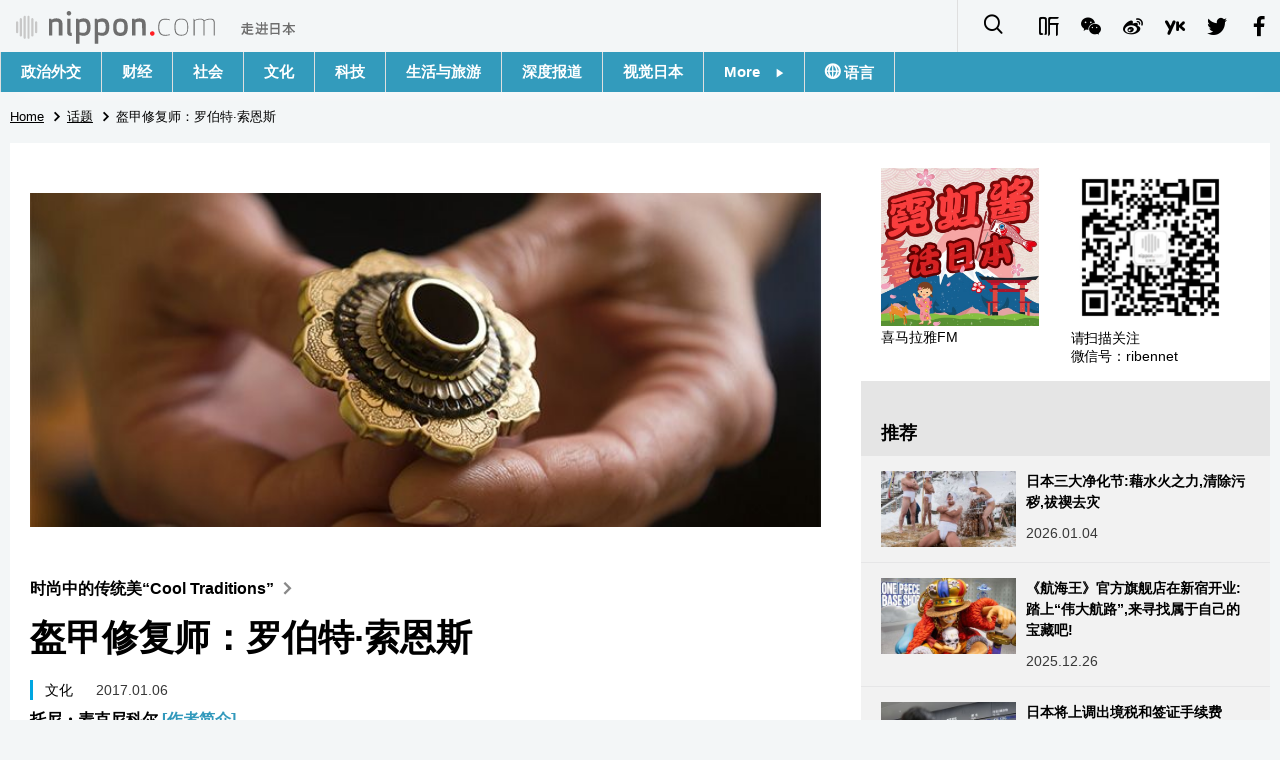

--- FILE ---
content_type: text/html; charset=UTF-8
request_url: https://www.nippon.com/cn/views/b02309/
body_size: 6824
content:
<!DOCTYPE html>
<html lang="zh-cmn-Hans">
  <head>
	<meta charset="utf-8">
	<!--[if IE]><meta http-equiv="X-UA-Compatible" content="IE=edge"><![endif]-->
   <meta name="viewport" content="width=device-width, initial-scale=1">
	<title>盔甲修复师：罗伯特·索恩斯 | Nippon.com</title>
	<meta name="cXenseParse:pageclass" content="article"/>
<meta name="cXenseParse:recs:recommendable" content="true"/>
<meta name="cXenseParse:ncf-pick" content="true"/>
<meta name="cXenseParse:ncf-pubyear" content="2017"/>
<meta name="cXenseParse:ncf-pubmonth" content="201701"/>
<meta name="cXenseParse:ncf-pubday" content="20170106"/>
<meta property="article:published_time" content="2017-01-06T09:20:36+0900"/>
<meta property="article:modified_time" content="2026-01-18T20:41:33+0900"/>
<meta name="cXenseParse:author" content="托尼・麦克尼科尔"/>
<meta name="cXenseParse:ncf-articleid" content="0202309"/>
<meta name="cXenseParse:recs:articleid" content="0202309"/>
<meta name="cXenseParse:articleid" content="0202309"/>
<meta name="cXenseParse:ncf-category" content="话题"/>
<meta name="cXenseParse:ncf-tag" content="文化"/>
<meta name="cXenseParse:ncf-category" content="文化"/>
<meta name="cXenseParse:ncf-series" content="时尚中的传统美“Cool Traditions”"/>
<meta name="cXenseParse:ncf-thumbnail" content="https://www.nippon.com/cn/views/b02309/thumb/thumb_1.jpg?20260118204133"/>
<meta name="cXenseParse:ncf-tag" content="武士"/>
<meta name="cXenseParse:ncf-tag" content="盔甲"/>
<meta name="cXenseParse:ncf-tag" content="刀"/>
<meta name="cXenseParse:ncf-tag" content="修复师"/>
<meta name="cXenseParse:ncf-tag" content="罗伯特·索恩斯"/>
<meta name="cXenseParse:ncf-articletype" content="オリジナル"/>
<meta name="description" content="英国人罗伯特·索恩斯的职业是修复武士的盔甲和刀等日本古代的艺术品。nippon.com日本网记者来到英国布莱顿，在索恩斯家里对他进行了采访。"/>
<meta name="keywords" content="武士,盔甲,刀,修复师,罗伯特·索恩斯"/>
<meta property="og:url" content="https://www.nippon.com/cn/views/b02309/"/>
<meta property="og:type" content="article"/>
<meta property="og:title" content="盔甲修复师：罗伯特·索恩斯"/>
<meta property="og:description" content="英国人罗伯特·索恩斯的职业是修复武士的盔甲和刀等日本古代的艺术品。nippon.com日本网记者来到英国布莱顿，在索恩斯家里对他进行了采访。"/>
<meta property="og:image" content="https://www.nippon.com/cn/ncommon/contents/views/58388/58388.jpg"/>
<meta property="og:site_name" content="nippon.com"/>
<meta name="twitter:card" content="summary_large_image"/>
<meta name="twitter:site" content="@nippon_cn"/>
<meta name="twitter:url" content="https://www.nippon.com/cn/views/b02309/"/>
<meta name="twitter:title" content="盔甲修复师：罗伯特·索恩斯"/>
<meta property="twitter:description" content="英国人罗伯特·索恩斯的职业是修复武士的盔甲和刀等日本古代的艺术品。nippon.com日本网记者来到英国布莱顿，在索恩斯家里对他进行了采访。"/>

	<meta http-equiv="Content-Security-Policy" content="upgrade-insecure-requests" />
	<link rel="shortcut icon" href="../../ncommon/images/favicon.ico" type="image/x-icon" />
	<link rel="icon" sizes="180x180" href="../../ncommon/images/apple-touch-icon.png">
	<link rel="apple-touch-icon" href="../../ncommon/images/apple-touch-icon.png" />
	<link rel="apple-touch-icon" sizes="57x57" href="../../ncommon/images/apple-touch-icon-57x57.png" />
	<link rel="apple-touch-icon" sizes="72x72" href="../../ncommon/images/apple-touch-icon-72x72.png" />
	<link rel="apple-touch-icon" sizes="76x76" href="../../ncommon/images/apple-touch-icon-76x76.png" />
	<link rel="apple-touch-icon" sizes="114x114" href="../../ncommon/images/apple-touch-icon-114x114.png" />
	<link rel="apple-touch-icon" sizes="120x120" href="../../ncommon/images/apple-touch-icon-120x120.png" />
	<link rel="apple-touch-icon" sizes="144x144" href="../../ncommon/images/apple-touch-icon-144x144.png" />
	<link rel="apple-touch-icon" sizes="152x152" href="../../ncommon/images/apple-touch-icon-152x152.png" />
	<link rel="apple-touch-icon" sizes="180x180" href="../../ncommon/images/apple-touch-icon-180x180.png" />

		<link href="https://fonts.googleapis.com/css?family=Montserrat" rel="stylesheet">
			<link href="https://fonts.googleapis.com/css?family=Merriweather+Sans" rel="stylesheet">
    <link href="https://fonts.googleapis.com/css?family=Montserrat:300,400,600,700" rel="stylesheet">

	<link rel="canonical" href="https://www.nippon.com/cn/views/b02309/" />
		<link rel="stylesheet" href="../../ncommon/css/common.css?20260117" media="" />

	   	 <link rel="stylesheet" href="../../../custom/inpage.css?20260117" media="" />
	
	<link rel="stylesheet" href="../../ncommon/js/plugin/fancybox-2.1.7/jquery.fancybox.css" media="" />
	<script>
	  var authorJson = '[{"authorId":"242","authorRank":"","nameSite":"托尼・麦克尼科尔","imgUrl":"\/cn\/ncommon\/columnist\/img\/01_242.jpg","rank":"","authorJsonUrl":"\/cn\/ncommon\/columnist\/01_242.json"}]';
	  var seriesId = '589';
	  var seriesUrl = '/cn/series/b023/';
	  var articleId = 'b02309';
	  var addthisUrl = "https://www.nippon.com/cn/views/b02309/";
	</script>

	<script src="../../ncommon/conf/settings.js?20260117"></script>
	<script src="../../ncommon/js/lib/base.js?20260117"></script>
	<script src="../../ncommon/js/lib/utility.js?20260117"></script>
	<script src="../../ncommon/js/liberal.js?20260117" ></script>

	
  </head>

  <body  class="id-detail ">

	<a name="page_top" id="page_top"></a>
	<header id="global-header">
	</header>
	<script src="../../ncommon/js/header.js?20260117" async></script>
	<main>
	<div class="u-bg">

	<ul class="u-pan usp-none">
		<li class="u-pan_li" ><a href="/cn/" class="u-pan_a" ><span >Home</span></a></li>
		<li class="u-pan_li i-arrowr" ><a href="/cn/japan-topics/" class="u-pan_a" ><span itemprop="title">话题</span></a></li>
		<li class="u-pan_li i-arrowr">盔甲修复师：罗伯特·索恩斯</li>
	</ul>

	<article class="c-main c-main1">
	<div class="c-mainin">
	<div class="gpc">
		<div class=" gpc-c_l">
 			 			  <div class="c-content">
 			     				 <img class="c-detailmv" src="/cn/ncommon/contents/views/58388/58388.jpg">
 			                  </div>
 			 			<div class="c-content">

 								<p class="c-series">
						</span></span><a href="/cn/series/b023/">时尚中的传统美“Cool Traditions”<span class="i-arrowr usp-none"></span></a>
				</p>
				
				 <h1 class="c-h1">盔甲修复师：罗伯特·索恩斯</h1>


				
													<a class="c-cate c-cate0" href="/cn/articlelist.html?f=ncf-category&s=%E6%96%87%E5%8C%96">文化</a>
												
				<time class="c-date" >2017.01.06</time>

				<p class="c-author" id="kiji-author">
				</p>
				<!-- leading -->
								<div class="c-read">
				英国人罗伯特·索恩斯的职业是修复武士的盔甲和刀等日本古代的艺术品。nippon.com日本网记者来到英国布莱顿，在索恩斯家里对他进行了采访。
				</div>
				

				
				<!--  addthis -->
				<div name="addthis_tools"></div>

				<div class="c-lang">
					<div class="c-lang_icon"><span class="i-earth"></span></div>
						<div class="c-lang_link"><span id="others-lang"></span>
							<input class="c-lang_check" type="checkbox" id="langlink" checked>
							<ul class="c-lang_open">
								<li class="other-language-link-en">English</li>
								<li class="other-language-link-ja">日本語</li>
								<li class="other-language-link-cn">简体字</li>
								<li class="other-language-link-hk">繁體字</li>
								<li class="other-language-link-fr">Français</li>
								<li class="other-language-link-es">Español</li>
								<li class="other-language-link-ar">العربية </li>
								<li class="other-language-link-ru">Русский</li>
							</ul>
						<!--</label>-->
					</div>
				</div><!--c-lang-->

  				<div class="editArea">
  				 <section class="page-break" data-page-title="坐在窗边的地板上作业"><p>我仔细端详着索恩斯递过来的名片，上面用漂亮得近乎完美的花体字印着：“日本刀、盔甲、古董修复师 罗伯特·索恩斯”。</p><p>索恩斯的家在英国海边著名避暑胜地布莱顿。这里的风景不会让人联想起德川家康，倒是更接近阿加莎·克里斯蒂作品中的描写。“在这里做盔甲修复师的工作，难道不感到奇怪吗？”我问索恩斯，他略加思考后回答：“没感觉有什么异样啊，我只是坚持做自己的工作而已。”</p><p class="photo_box_c" style=""><a href="/cn/ncommon/contents/views/58389/58389.jpg" class="fancybox aligncenter" rel="gallery0"><img class="wp-image-20441 size-large" src="/cn/ncommon/contents/views/58389/58389.jpg" alt="" width="" height=""></a><span class="caption"> 正在为盔甲穿连绳带的索恩斯</span></p><h2>坐在窗边的地板上作业</h2><p>索恩斯大约30年前成为冶铁工匠，后来逐渐开始制作金属工艺品。现在专门从事日本的古董，尤其是盔甲的修复工作，也修复包括“自在置物（关节可活动的动物模型）”、漆器、陶瓷器以及和服挂件等小物件在内的工艺品。</p><p>他的住宅兼工作室干净得一尘不染，到处摆放着给人以日本美感的装饰品。二层是工作间，索恩斯正坐在一扇大窗户旁埋头工作。</p><p>“您是在日本学会以这种坐姿工作的吗？”我问道。他回答：“是的”，随即补充道：“而且坐在地板上的话，工作中有陶瓷器之类的东西掉下来也不容易摔碎。”</p><p>索恩斯承担着多项工作，他的客户不仅有博物馆和拍卖行，世界各国的个人收藏家也名列其中。委托他修复的物品一般都是由联邦快递等民间快递公司送到索恩斯的工作室(由发货方负责包装)，不过有时索恩斯也会应邀前往当地，最近他就去了泰国和香港的委托人那里。</p></section><section class="page-break" data-page-title="为数不多的专业盔甲师之一"><h2>为数不多的专业盔甲师之一</h2><p>索恩斯是一位众里挑一的手艺人。据他所知，专业的盔甲师在日本只有四五位，其中一位是索恩斯的师傅兼合作者西冈文夫，而英国只有他一个人。</p><p>据索恩斯介绍，江户时代（1603～1867年）盔甲制作业采取的是某种程度的分工制，而现代盔甲师虽然有各自的专业领域，如金属工艺品、革制工艺品、漆制工艺品等，但是必须全面精通各种日本工艺品的专业知识。2001年，索恩斯毕业于工艺品创作和保存教育领域国际知名院校West Dean College，以优异成绩获得金属工艺品的保存和修复专业硕士学位。</p><p class="photo_box_c" style=""><a href="/cn/ncommon/contents/views/58390/58390.jpg" class="fancybox aligncenter" rel="gallery1"><img class="wp-image-20442 size-large" src="/cn/ncommon/contents/views/58390/58390.jpg" alt="" width="" height=""></a><span class="caption"> （左）穿连盔甲绳带作业　（右）索恩斯正在制作八幡座（头盔顶部的金属物）</span></p><p>2003年，索恩斯毕业仅2年后，应师傅西冈文夫之邀，与其共同制作一件名为“小樱革威大铠小樱韦威铠兜，附肩甲”的颇有来历的盔甲（国宝）复原品。这件作品就是将甲斐（现山梨县）的武田家从平安时代传下来的传家宝复原而成的，现陈列于山梨县立美术馆内。</p><p>索恩斯与西冈文夫及其妻子——绳带和传统染色专家千鹤女士合作完成这件复原品，为此在日本逗留了约1个半月时间。索恩斯负责金属件（金属制主要部件）和金属镶边（用软金属镶边）工作，镶边采用的是一种被称作“黑铜（砷含量为1%的铜）”的日本特殊合金。这件复原品最终经6名工匠之手完成。</p><p class="photo_box_c" style=""><a href="/cn/ncommon/contents/views/58391/58391.jpg" class="fancybox aligncenter" rel="gallery1"><img class="wp-image-20443 size-large" src="/cn/ncommon/contents/views/58391/58391.jpg" alt="" width="" height=""></a><span class="caption"> 用于复原盔甲的绳带</span></p></section><section class="page-break" data-page-title="各种精致的工具"><h2>各种精致的工具</h2><p>索恩斯使用的材料和工具均为日本制造，或是通过邮购，或是偶尔前往日本时直接购买。他的工作室仅有一间小寝室大小，却堆满了各种精致的工具，如剪刀、锤子、往泥金画上撒金粉时用的竹管、涂漆笔等。</p><p class="photo_box_l" style="width:300px;"><a href="/cn/ncommon/contents/views/58392/58392.jpg" class="fancybox alignleft" rel="gallery2"><img class="wp-image-20444 size-medium" src="/cn/ncommon/contents/views/58392/58392.jpg" alt="" width="300" height="449"></a><span class="caption"> 用于盔甲复原的漆</span></p><p>他介绍说：“最理想的笔是用采珍珠的渔家姑娘的头发做成的。海水中的盐分会让头发的质地变得坚硬。”</p><p>索恩斯现年45岁左右，从开始学习柔道的幼年时代起就对日本文化非常感兴趣。要想修复几个世纪前的盔甲和刀，就必须深入理解日本历史，除技巧和材料外，还要掌握包括那个时代盔甲的形状和图案在内的正确知识。</p><p>他所修复的盔甲大多是江户时代的。江户末期，社会比较稳定，因此人们更注重盔甲、兵器作为传家宝的装饰性，而不是它们作为作战用具的实用性。“拥有一套气派的盔甲，就像今天有一架私人飞机一样，是社会地位的象征”，索恩斯介绍说。</p><p>盔甲在多次修复的过程中，由父辈传给子辈。即使从未用于战争，连缀盔甲的革制或绢制绳带也会老化。当时的盔甲师最主要的工作和现在一样，也是将老化的绳带拆掉，换上新的。</p></section><section class="page-break" data-page-title="对真品无止境的探索心 <strong>  </strong>"><h2>对真品无止境的探索心 <strong>  </strong></h2><p class="photo_box_r" style="width:300px;"><a href="/cn/ncommon/contents/views/58393/58393.jpg" class="fancybox alignright" rel="gallery3"><img class="wp-image-20445 size-medium" src="/cn/ncommon/contents/views/58393/58393.jpg" alt="" width="300" height="449"></a><span class="caption"> 用于制作盔甲的革制小盔甲片</span></p><p>索恩斯自身也继承了军人的传统。自家起居室便摆放着身穿科尔德斯特里姆近卫兵团制服的祖父的照片，这是一支以保卫白金汉宫而闻名的兵团。索恩斯表示：“生于军人之家，又天性热爱艺术，这大概就是我醉心于这份工作的原因吧。”</p><p>谈到盔甲师这个职业，经常可以听到这样的描述：“对真品无止境的探索心”，“注重细节”。比如索恩斯和师傅合作完成的盔甲，使用了3000多片被称作“小札”的生皮制盔甲片，每一片都要涂上10层漆。</p><p>对于修复师来讲，最困难的是无论难度多大、多么费时间，都必须尽可能地再现当时的工匠所使用的材料和手法。</p><p>索恩斯说：“我常常想，日本人是不是故意选择困难的方法呢？”但他看上去并不像是在抱怨。</p><p>“一切都是源于热情，都是为了子孙”，他最后归结说。</p><p class="photo_box_c" style="width:454px;"><a href="/cn/ncommon/contents/views/58394/58394.jpg" class="fancybox aligncenter" rel="gallery3"><img class="wp-image-20446 size-large" src="/cn/ncommon/contents/views/58394/58394.jpg" alt="" width="454" height="680"></a><span class="caption"> 手举护面具的索恩斯</span></p>采访、撰文、摄影：托尼・麦克尼科尔，原文英文 <br> 标题图片：手持“八幡座”的索恩斯</section>
  				</div><!--editArea-->

				<p class="c-more c-more-nexpage" id="next-page-nav"></p>
				<div class="paging">
					<ul class="paging__list" id="paging-list">
					</ul>
				</div>
				   				<section class="c-detailkeyward">
  					<h2 class="is-ttl"><span></span></h2>
					<p class="c-keywords">
												 <a href="">武士</a>
					 							 <a href="">盔甲</a>
					 							 <a href="">刀</a>
					 							 <a href="">修复师</a>
					 							 <a href="">罗伯特·索恩斯</a>
					 						</p>
  				</section><!--detailkeyward-->
				
				<div name="addthis_tools"></div>

  				<div id="detailauthor">

  				</div><!--detailauthor-->


  				<section class="c-cas">
  					<h2 class="cpc-casttl csp-casttl" id="detail_under_series_title"></h2>
  					<div id="detail_under_series"></div>
  					<p class="c-more" id="series_more"><a href=""></a></p>
  				</section>

  				<section class="c-cas c-detail_under"><!--cas 関連するコンテンツ-->
  					<h2 class="cpc-casttl csp-casttl" id="detail_under_relation_title"></h2>
					<ul class="gpc gpc-g30 gpc-3n" id="detail_under_relation"></ul>
  				</section><!--cas 関連するコンテンツ-->

  			</div><!--c-content-->
	   </div><!--gpc-c_l-->

	   <aside class="gpc-c_r">
	    	      <div class="cpc-asidediv_in csp-div_in ctb-asidepd c-linkhimaraya">
            <ul class="g g-g10 g-3n"></ul>
            <ul class="g g-g10 g-2n">
                <li class="g-c1_2"><a href="https://www.ximalaya.com/zhubo/93856752/" target="_blank"><img src="/cn/ncommon/images/bn_himalayafm.png" alt="喜马拉雅FM"><span>喜马拉雅FM</span></a></li>
                <li class="g-c1_2"><img src="/cn/ncommon/images/bn_wechatqr.png" alt="微信"><span>请扫描关注<br>微信号：ribennet</span></li>
            </ul>
        </div>
	    


			<section class="c-aside csp-bb">
				<p class="cpc-asidettl csp-casttl ctb-asidepd" id="detail_aside_recommend_title"></p>
				<div class="cpc-asidediv" id="detail_aside_recommend">

			 	</div><!-cpc-asidediv-->
			</section><!--おすすめ-->


			<!--人気コンテンツ-->
			<section class="c-aside csp-bb">
                <h2 class="cpc-asidettl csp-casttl ctb-asidepd ranking-title" id="popular_news_title"></h2>
                <ul class="swiper-wrapper ranking-ul">
                    <li class="ranking-tab ranking-tab-active" id="popular_news_tab"><h2></h2></li>
                    <li class="ranking-tab" id="popular_sns_tab"><h2></h2></li>
                    <li class="ranking-tab" id="popular_time_tab"><h2></h2></li>
                </ul>
                <div class="cpc-asidediv" id="popular_news"></div>
                <div class="cpc-asidediv ranking-tab-hidden" id="popular_sns"></div>
                <div class="cpc-asidediv ranking-tab-hidden" id="popular_time"></div>

				<p class="upc-none c-more"><span onclick="$('.c-ninki_after').show('fast');$(this).parent().hide('fast');" id="popular_news_more"><span id="popular-more"></span><span class="i-plus2"></span></span></p>
			</section><!--人気-->

			<!--人気キーワード-->
	   		<section class="c-aside csp-bb">
	   			 <h2 class="cpc-asidettl csp-casttl ctb-asidepd" id="pop-keywords"></h2>
	   			   <div class="cpc-asidediv">
	   				 <div class="cpc-asidediv_in csp-div_in ctb-asidepd">
		   				 <p class="c-keywords" id="pop-keywords-list">
						</p>
			  	 	 </div><!--cpc-asidediv_in-->
				   </div><!--cpc-asidediv-->
			</section><!--人気のキーワード-->
	   </aside><!--gpc-c_r-->
	  </div><!--gpc-->
	  </div><!--c-mainin-->
	</article>

	</div><!--u-bg-->
	</main><!--main-->

	<footer class="c-footer" id="global-footer">

	</footer>
	<script src="../../ncommon/js/plugin/jquery.min.js?20260117"></script>
	<script src="../../ncommon/js/plugin/fancybox-2.1.7/jquery.mousewheel.pack.js"></script>
	<script src="../../ncommon/js/plugin/fancybox-2.1.7/jquery.fancybox.js"></script>
	<script src="../../ncommon/js/recommend/recommend_utility.js?20260117"></script>
	<script src="../../ncommon/js/detail.js?20260117" ></script>
	<script src="../../ncommon/js/footer.js?20260117" ></script>

</body>
</html>


--- FILE ---
content_type: text/javascript;charset=utf-8
request_url: https://p1cluster.cxense.com/p1.js
body_size: 100
content:
cX.library.onP1('25dwi3r1tyoz321qxqmzx4d4cc');


--- FILE ---
content_type: text/javascript;charset=utf-8
request_url: https://api.cxense.com/public/widget/data?json=%7B%22context%22%3A%7B%22referrer%22%3A%22%22%2C%22autoRefresh%22%3Afalse%2C%22url%22%3A%22https%3A%2F%2Fwww.nippon.com%2Fcn%2Fviews%2Fb02309%2F%22%2C%22browserTimezone%22%3A%220%22%7D%2C%22widgetId%22%3A%224e6aad70e782c89f3bce32d05efb7a0fcccfc57d%22%2C%22user%22%3A%7B%22ids%22%3A%7B%22usi%22%3A%22mkoblp565apu0uo0%22%7D%7D%2C%22prnd%22%3A%22mkoblp56ss5naoti%22%7D&media=javascript&sid=1135123308672574701&k=newuser&widgetId=4e6aad70e782c89f3bce32d05efb7a0fcccfc57d&resizeToContentSize=true&useSecureUrls=true&usi=mkoblp565apu0uo0&rnd=1550034258&prnd=mkoblp56ss5naoti&tzo=0&callback=cXJsonpCB1
body_size: 11452
content:
/**/
cXJsonpCB1({"httpStatus":200,"response":{"items":[{"dominantimagedimensions":"1280x720","dominantimage":"https://www.nippon.com/cn/ncommon/contents/guide-to-japan/2923117/2923117.jpg","modifiedtime":"2026-01-04T00:00:02.000Z","ncf-thumbnail":"https://www.nippon.com/cn/guide-to-japan/gu019015/thumb/thumb_1.jpg?20260104090002","publishtime":"2026-01-04T00:00:02.000Z","articleid":"gu019015","ncf-category":["文化","旅游","生活与旅游"],"title":"日本三大净化节:藉水火之力,清除污秽,祓禊去灾","click_url":"https://api.cxense.com/public/widget/click/[base64]","ncf-tag":["三大祭","冈崎","净化节","北海道","千叶县","文化","旅游","日本传统文化","日本传统活动","爱知县"],"url":"https://www.nippon.com/cn/guide-to-japan/gu019015/"},{"dominantimagedimensions":"1280x720","dominantimage":"https://www.nippon.com/cn/ncommon/contents/news/2924515/2924515.jpg","modifiedtime":"2025-12-25T21:00:07.000Z","ncf-thumbnail":"https://www.nippon.com/cn/news/p01987/thumb/thumb_1.jpg?20251226060007","publishtime":"2025-12-25T21:00:07.000Z","articleid":"p01987","ncf-category":["动画","新闻","漫画","生活与旅游"],"title":"《航海王》官方旗舰店在新宿开业:踏上“伟大航路”,来寻找属于自己的宝藏吧!","click_url":"https://api.cxense.com/public/widget/click/[base64]","ncf-tag":["动画","漫画","东京都","动漫","新宿","旅游","海贼王","生活与旅游","航海王","观光"],"url":"https://www.nippon.com/cn/news/p01987/"},{"dominantimagedimensions":"1280x720","dominantimage":"https://www.nippon.com/cn/ncommon/contents/japan-data/2925469/2925469.jpg","modifiedtime":"2026-01-17T04:47:15.000Z","ncf-thumbnail":"https://www.nippon.com/cn/japan-data/h02607/thumb/thumb_1.jpg?20260117134715","publishtime":"2025-12-23T21:00:07.000Z","articleid":"h02607","ncf-category":["日本信息库","生活与旅游","财经"],"title":"日本将上调出境税和签证手续费","click_url":"https://api.cxense.com/public/widget/click/[base64]","ncf-tag":["入境游","出入境","出国税","日本旅游","生活与旅游","电子旅行授权系统","签证","财经"],"url":"https://www.nippon.com/cn/japan-data/h02607/"},{"dominantimagedimensions":"1280x720","dominantimage":"https://www.nippon.com/cn/ncommon/contents/in-depth/2936498/2936498.jpg","modifiedtime":"2026-01-18T21:00:02.000Z","ncf-thumbnail":"https://www.nippon.com/cn/in-depth/d01193/thumb/thumb_1.jpg?20260119060002","publishtime":"2026-01-18T21:00:02.000Z","articleid":"d01193","ncf-category":["工作劳动","深度报道","财经"],"title":"2026年的日本经济:“阴云中透出一丝微光”——访日本银行前理事门间一夫","click_url":"https://api.cxense.com/public/widget/click/[base64]","ncf-tag":["加息","工作劳动","工资不变","工资水平","日本银行","物价上涨","财经","金融政策","高市早苗"],"url":"https://www.nippon.com/cn/in-depth/d01193/"},{"dominantimagedimensions":"1280x720","dominantimage":"https://www.nippon.com/cn/ncommon/contents/japan-data/2937724/2937724.jpg","modifiedtime":"2026-01-19T21:00:02.000Z","ncf-thumbnail":"https://www.nippon.com/cn/japan-data/h02650/thumb/thumb_1.jpg?20260120060002","publishtime":"2026-01-19T21:00:02.000Z","articleid":"h02650","ncf-category":["日本信息库","生活","社会","防灾"],"title":"首都直下型地震或将造成1.8万人死亡","click_url":"https://api.cxense.com/public/widget/click/[base64]","ncf-tag":["防灾","地震","生活","直下型地震","社会"],"url":"https://www.nippon.com/cn/japan-data/h02650/"},{"dominantimagedimensions":"1280x720","dominantimage":"https://www.nippon.com/cn/ncommon/contents/guide-to-japan/2918591/2918591.jpg","modifiedtime":"2025-12-20T00:00:02.000Z","ncf-thumbnail":"https://www.nippon.com/cn/guide-to-japan/pref46/thumb/thumb_1.jpg?20251220090002","publishtime":"2025-12-20T00:00:02.000Z","articleid":"pref46","ncf-category":["历史","文化","生活与旅游"],"title":"鹿儿岛县","click_url":"https://api.cxense.com/public/widget/click/[base64]","ncf-tag":["历史","奄美","文化","日本都道府县","樱岛","火山","鹿儿岛"],"url":"https://www.nippon.com/cn/guide-to-japan/pref46/"},{"dominantimagedimensions":"1280x720","dominantimage":"https://www.nippon.com/cn/ncommon/contents/japan-topics/2918568/2918568.jpg","modifiedtime":"2025-12-24T21:00:02.000Z","ncf-thumbnail":"https://www.nippon.com/cn/japan-topics/c14307/thumb/thumb_1.jpg?20251225060002","publishtime":"2025-12-24T21:00:02.000Z","articleid":"c14307","ncf-category":["历史","文化","话题"],"title":"今泉今右卫门:凝结于雪晶中的传承与创新","click_url":"https://api.cxense.com/public/widget/click/[base64]","ncf-tag":["人间国宝","匠人","历史","文化","陶器","陶艺","非物质文化遗产"],"url":"https://www.nippon.com/cn/japan-topics/c14307/"},{"dominantimagedimensions":"1280x720","dominantimage":"https://www.nippon.com/cn/ncommon/contents/japan-data/2933897/2933897.jpg","modifiedtime":"2026-01-13T21:00:02.000Z","ncf-thumbnail":"https://www.nippon.com/cn/japan-data/h02591/thumb/thumb_1.jpg?20260114060002","publishtime":"2026-01-13T21:00:02.000Z","articleid":"h02591","ncf-category":["日本信息库","生活","社会","财经"],"title":"日本利率回升,储户意识转变","click_url":"https://api.cxense.com/public/widget/click/[base64]","ncf-tag":["储蓄","利息","加息","生活","社会","财经","银行","银行利率","银行存款"],"url":"https://www.nippon.com/cn/japan-data/h02591/"},{"dominantimagedimensions":"1280x720","dominantimage":"https://www.nippon.com/cn/ncommon/contents/japan-topics/2920906/2920906.jpg","modifiedtime":"2026-01-04T21:00:02.000Z","ncf-thumbnail":"https://www.nippon.com/cn/japan-topics/b11706/thumb/thumb_1.jpg?20260105060002","publishtime":"2026-01-04T21:00:02.000Z","articleid":"b11706","ncf-category":["历史","教育","文化","旅游","话题","饮食"],"title":"镰仓 北桥:在日西合璧老宅中,品自制荞麦面与优质咖啡","click_url":"https://api.cxense.com/public/widget/click/[base64]","ncf-tag":["作家","历史","古民宅","古民宅咖啡","咖啡","咖啡店","教育","文化","旅游","甜品","荞麦面","饮食"],"url":"https://www.nippon.com/cn/japan-topics/b11706/"},{"dominantimagedimensions":"1280x720","dominantimage":"https://www.nippon.com/cn/ncommon/contents/japan-topics/2921055/2921055.jpg","modifiedtime":"2025-12-17T21:00:07.000Z","ncf-thumbnail":"https://www.nippon.com/cn/japan-topics/b11705/thumb/thumb_1.jpg?20251218060007","publishtime":"2025-12-17T21:00:07.000Z","articleid":"b11705","ncf-category":["历史","文化","旅游","话题","饮食"],"title":"百年老街中的Koguma:怀旧时光里,品悠悠岁月","click_url":"https://api.cxense.com/public/widget/click/[base64]","ncf-tag":["历史","古民宅","古民宅咖啡","咖啡店","咖啡时光","文化","旅游","甜品","饮食"],"url":"https://www.nippon.com/cn/japan-topics/b11705/"},{"dominantimagedimensions":"1175x661","dominantimage":"https://www.nippon.com/cn/ncommon/contents/japan-topics/2937832/2937832.jpg","modifiedtime":"2026-01-20T21:00:08.000Z","ncf-thumbnail":"https://www.nippon.com/cn/japan-topics/g02554/thumb/thumb_1.jpg?20260121060008","publishtime":"2026-01-20T21:00:08.000Z","articleid":"g02554","ncf-category":["动画","文化","漫画","话题"],"title":"虚拟主播成为日本流行文化交汇点,市场规模不断扩大","click_url":"https://api.cxense.com/public/widget/click/[base64]","ncf-tag":["VTuber","偶像","动漫","动画","文化","漫画","直播","网络","虚拟主播"],"url":"https://www.nippon.com/cn/japan-topics/g02554/"},{"dominantimagedimensions":"1280x720","dominantimage":"https://www.nippon.com/cn/ncommon/contents/japan-topics/2927362/2927362.jpg","modifiedtime":"2026-01-05T21:00:02.000Z","ncf-thumbnail":"https://www.nippon.com/cn/japan-topics/g02549/thumb/thumb_1.jpg?20260106060002","publishtime":"2026-01-05T21:00:02.000Z","articleid":"g02549","ncf-category":["生活","社会","话题"],"title":"福岛县“限界集落”的挑战,大力开展白苏种植","click_url":"https://api.cxense.com/public/widget/click/[base64]","ncf-tag":["东日本大地震","人口流失","地区重建","生活","白苏","社会","福岛","隈届集落"],"url":"https://www.nippon.com/cn/japan-topics/g02549/"},{"dominantimagedimensions":"1280x720","dominantimage":"https://www.nippon.com/cn/ncommon/contents/japan-topics/2937106/2937106.jpg","modifiedtime":"2026-01-18T00:00:22.000Z","ncf-thumbnail":"https://www.nippon.com/cn/japan-topics/b10920/thumb/thumb_1.jpg?20260118090022","publishtime":"2026-01-18T00:00:22.000Z","articleid":"b10920","ncf-category":["历史","文化","艺术","话题"],"title":"如意轮观音坐像","click_url":"https://api.cxense.com/public/widget/click/[base64]","ncf-tag":["佛像","佛教","历史","古典美术","国宝","宗教","文化","日本史","艺术"],"url":"https://www.nippon.com/cn/japan-topics/b10920/"},{"dominantimagedimensions":"1280x720","dominantimage":"https://www.nippon.com/cn/ncommon/contents/japan-topics/2923056/2923056.jpg","modifiedtime":"2025-12-28T00:00:02.000Z","ncf-thumbnail":"https://www.nippon.com/cn/japan-topics/c15304/thumb/thumb_1.jpg?20251228090002","publishtime":"2025-12-28T00:00:02.000Z","articleid":"c15304","ncf-category":["文化","生活","话题","饮食"],"title":"生姜:爽脆辛香,去腥提味的“高手”","click_url":"https://api.cxense.com/public/widget/click/[base64]","ncf-tag":["文化","日本料理","日本美食","生活","蔬菜","食材","饮食"],"url":"https://www.nippon.com/cn/japan-topics/c15304/"},{"dominantimagedimensions":"1280x720","dominantimage":"https://www.nippon.com/cn/ncommon/contents/japan-data/2916750/2916750.jpg","modifiedtime":"2026-01-17T05:32:54.000Z","ncf-thumbnail":"https://www.nippon.com/cn/japan-data/h02580/thumb/thumb_1.jpg?20260117143254","publishtime":"2025-12-21T21:00:02.000Z","articleid":"h02580","ncf-category":["日本信息库","生活","财经"],"title":"日本的农地面积50年来减少三成","click_url":"https://api.cxense.com/public/widget/click/[base64]","ncf-tag":["农地","生活","粮食自给率","财经"],"url":"https://www.nippon.com/cn/japan-data/h02580/"}],"prnd":"mkoblp56ss5naoti"}})

--- FILE ---
content_type: text/javascript;charset=utf-8
request_url: https://api.cxense.com/public/widget/data?json=%7B%22context%22%3A%7B%22referrer%22%3A%22%22%2C%22autoRefresh%22%3Afalse%2C%22url%22%3A%22https%3A%2F%2Fwww.nippon.com%2Fcn%2Fviews%2Fb02309%2F%22%2C%22browserTimezone%22%3A%220%22%7D%2C%22widgetId%22%3A%222fa7173c5b9b667ace2f050cd744b55a16e0161c%22%2C%22user%22%3A%7B%22ids%22%3A%7B%22usi%22%3A%22mkoblp565apu0uo0%22%7D%7D%2C%22prnd%22%3A%22mkoblp56ss5naoti%22%7D&media=javascript&sid=1135123308672574701&k=newuser&widgetId=2fa7173c5b9b667ace2f050cd744b55a16e0161c&resizeToContentSize=true&useSecureUrls=true&usi=mkoblp565apu0uo0&rnd=1919815232&prnd=mkoblp56ss5naoti&tzo=0&callback=cXJsonpCB2
body_size: 7794
content:
/**/
cXJsonpCB2({"httpStatus":200,"response":{"items":[{"dominantimagedimensions":"1280x720","dominantimage":"https://www.nippon.com/cn/ncommon/contents/in-depth/2936498/2936498.jpg","modifiedtime":"2026-01-18T21:00:02.000Z","ncf-thumbnail":"https://www.nippon.com/cn/in-depth/d01193/thumb/thumb_1.jpg?20260119060002","publishtime":"2026-01-18T21:00:02.000Z","articleid":"d01193","ncf-category":["工作劳动","深度报道","财经"],"title":"2026年的日本经济:“阴云中透出一丝微光”——访日本银行前理事门间一夫","click_url":"https://api.cxense.com/public/widget/click/[base64]","ncf-tag":["加息","工作劳动","工资不变","工资水平","日本银行","物价上涨","财经","金融政策","高市早苗"],"url":"https://www.nippon.com/cn/in-depth/d01193/"},{"dominantimagedimensions":"1280x720","dominantimage":"https://www.nippon.com/cn/ncommon/contents/japan-topics/2920974/2920974.jpg","modifiedtime":"2026-01-08T02:48:24.000Z","ncf-thumbnail":"https://www.nippon.com/cn/japan-topics/b07230/thumb/thumb_1.jpg?20260108114824","publishtime":"2026-01-07T21:00:00.000Z","articleid":"b07230","ncf-category":["历史","文化","艺术","话题"],"title":"安部公房:在动荡时期值得一读的先锋派作家","click_url":"https://api.cxense.com/public/widget/click/[base64]","ncf-tag":["文化","作家","历史","文学","艺术","近代文学"],"url":"https://www.nippon.com/cn/japan-topics/b07230/"},{"dominantimagedimensions":"1280x720","dominantimage":"https://www.nippon.com/cn/ncommon/contents/japan-topics/2923056/2923056.jpg","modifiedtime":"2025-12-28T00:00:02.000Z","ncf-thumbnail":"https://www.nippon.com/cn/japan-topics/c15304/thumb/thumb_1.jpg?20251228090002","publishtime":"2025-12-28T00:00:02.000Z","articleid":"c15304","ncf-category":["文化","生活","话题","饮食"],"title":"生姜:爽脆辛香,去腥提味的“高手”","click_url":"https://api.cxense.com/public/widget/click/[base64]","ncf-tag":["文化","日本料理","日本美食","生活","蔬菜","食材","饮食"],"url":"https://www.nippon.com/cn/japan-topics/c15304/"},{"dominantimagedimensions":"1280x720","dominantimage":"https://www.nippon.com/cn/ncommon/contents/japan-data/2937774/2937774.jpg","modifiedtime":"2026-01-20T21:00:08.000Z","ncf-thumbnail":"https://www.nippon.com/cn/japan-data/h02634/thumb/thumb_1.jpg?20260121060008","publishtime":"2026-01-20T21:00:08.000Z","articleid":"h02634","ncf-category":["政治外交","日本信息库","社会","财经"],"title":"高市内阁阁僚平均资产6641万日元","click_url":"https://api.cxense.com/public/widget/click/[base64]","ncf-tag":["内阁","政治外交","社会","财经","资产","高市早苗"],"url":"https://www.nippon.com/cn/japan-data/h02634/"},{"dominantimagedimensions":"1175x661","dominantimage":"https://www.nippon.com/cn/ncommon/contents/japan-topics/2937832/2937832.jpg","modifiedtime":"2026-01-20T21:00:08.000Z","ncf-thumbnail":"https://www.nippon.com/cn/japan-topics/g02554/thumb/thumb_1.jpg?20260121060008","publishtime":"2026-01-20T21:00:08.000Z","articleid":"g02554","ncf-category":["动画","文化","漫画","话题"],"title":"虚拟主播成为日本流行文化交汇点,市场规模不断扩大","click_url":"https://api.cxense.com/public/widget/click/[base64]","ncf-tag":["VTuber","偶像","动漫","动画","文化","漫画","直播","网络","虚拟主播"],"url":"https://www.nippon.com/cn/japan-topics/g02554/"},{"dominantimagedimensions":"1280x720","dominantimage":"https://www.nippon.com/cn/ncommon/contents/japan-data/2933897/2933897.jpg","modifiedtime":"2026-01-13T21:00:02.000Z","ncf-thumbnail":"https://www.nippon.com/cn/japan-data/h02591/thumb/thumb_1.jpg?20260114060002","publishtime":"2026-01-13T21:00:02.000Z","articleid":"h02591","ncf-category":["日本信息库","生活","社会","财经"],"title":"日本利率回升,储户意识转变","click_url":"https://api.cxense.com/public/widget/click/[base64]","ncf-tag":["储蓄","利息","加息","生活","社会","财经","银行","银行利率","银行存款"],"url":"https://www.nippon.com/cn/japan-data/h02591/"},{"dominantimagedimensions":"1280x720","dominantimage":"https://www.nippon.com/cn/ncommon/contents/japan-topics/2926192/2926192.jpg","modifiedtime":"2025-12-23T21:00:07.000Z","ncf-thumbnail":"https://www.nippon.com/cn/japan-topics/g02564/thumb/thumb_1.jpg?20251224060007","publishtime":"2025-12-23T21:00:07.000Z","articleid":"g02564","ncf-category":["娱乐","技术","话题"],"title":"女子组合Perfume暂停活动,她们的音乐缘何取得成功?","click_url":"https://api.cxense.com/public/widget/click/[base64]","ncf-tag":["J-POP","娱乐","技术","日本音乐","电音","音乐"],"url":"https://www.nippon.com/cn/japan-topics/g02564/"},{"dominantimagedimensions":"1280x720","dominantimage":"https://www.nippon.com/cn/ncommon/contents/images/2938450/2938450.jpg","modifiedtime":"2026-01-20T01:25:07.000Z","ncf-thumbnail":"https://www.nippon.com/cn/images/i00080/thumb/thumb_1.jpg?20260120102507","publishtime":"2026-01-19T21:00:00.000Z","articleid":"i00080","ncf-category":["生活","生活与旅游","社会","视觉日本","饮食"],"title":"(图片集)丰洲市场:世界顶级金枪鱼的竞拍热战","click_url":"https://api.cxense.com/public/widget/click/[base64]","ncf-tag":["丰州市场","批发商","渔业","生活","生活与旅游","社会","美食","金枪鱼","金枪鱼拍卖","饮食"],"url":"https://www.nippon.com/cn/images/i00080/"},{"dominantimagedimensions":"1280x720","dominantimage":"https://www.nippon.com/cn/ncommon/contents/japan-data/2929142/2929142.jpg","modifiedtime":"2026-01-12T21:00:02.000Z","ncf-thumbnail":"https://www.nippon.com/cn/japan-data/h02611/thumb/thumb_1.jpg?20260113060002","publishtime":"2026-01-12T21:00:02.000Z","articleid":"h02611","ncf-category":["家庭","工作劳动","日本信息库","社会"],"title":"94.5%有过求职经历的学生对劳动者产生感激之情","click_url":"https://api.cxense.com/public/widget/click/[base64]","ncf-tag":["劳动者","家庭","工作劳动","求职","求职活动","社会"],"url":"https://www.nippon.com/cn/japan-data/h02611/"},{"dominantimagedimensions":"1280x720","dominantimage":"https://www.nippon.com/cn/ncommon/contents/japan-data/2925451/2925451.jpg","modifiedtime":"2026-01-17T05:36:42.000Z","ncf-thumbnail":"https://www.nippon.com/cn/japan-data/h02585/thumb/thumb_1.jpg?20260117143642","publishtime":"2026-01-07T21:00:02.000Z","articleid":"h02585","ncf-category":["图书","文化","日本信息库"],"title":"读书量严重减少,五成受访者半年“不足一本”","click_url":"https://api.cxense.com/public/widget/click/[base64]","ncf-tag":["书籍","图书","文化","读书","阅读","阅读量"],"url":"https://www.nippon.com/cn/japan-data/h02585/"}],"prnd":"mkoblp56ss5naoti"}})

--- FILE ---
content_type: text/javascript;charset=utf-8
request_url: https://id.cxense.com/public/user/id?json=%7B%22identities%22%3A%5B%7B%22type%22%3A%22ckp%22%2C%22id%22%3A%22mkoblp565apu0uo0%22%7D%2C%7B%22type%22%3A%22lst%22%2C%22id%22%3A%2225dwi3r1tyoz321qxqmzx4d4cc%22%7D%2C%7B%22type%22%3A%22cst%22%2C%22id%22%3A%2225dwi3r1tyoz321qxqmzx4d4cc%22%7D%5D%7D&callback=cXJsonpCB3
body_size: 188
content:
/**/
cXJsonpCB3({"httpStatus":200,"response":{"userId":"cx:zoyf6fu4lffm2nzr2zat9iyh7:1jek97xf5k243","newUser":true}})

--- FILE ---
content_type: application/javascript
request_url: https://www.nippon.com/cn/ncommon/conf/settings.js?20260117
body_size: 6734
content:
(function () {

  window.settings = window.settings || {};

  settings.API_SERVER = "https://www.nippon.com";
  settings.WEB_SERVER = "https://www.nippon.com";

  // language

  settings.language = settings.language || {};

  settings.language.TITLE_PREFIX = '';

  settings.language.TITLE_SUFFIX = ' | nippon.com';

  settings.language.ROOT = '/cn';

  settings.language.SITE_ID = '1135123308672574701';
  settings.language.GOOGLE_ACCOUNT = 'UA-25827016-6';
  settings.language.GOOGLE_DEVID = 'i9k95';
  settings.language.GOOGLE_TAG_ID = 'GTM-P84HM3R';


  settings.language.STATUS_404_TITLE
    = 'Error 404 - Not Found';
  settings.language.STATUS_404_MESSAGE
    = '很抱歉，您所要求的网页可能已被移动、删除或URL输入有误。';
  settings.language.STATUS_404_NOTE
    = '如您仍找不到您所要网页，可试用检索表。';

  // api(recommend)

  settings.api = settings.widget || {};

  settings.api.URL = 'https://api.cxense.com/persisted/execute';
  settings.api.ID_SEARCH = '702e8e0f7286becc77a5bc039ee638e652c707d5';
  settings.api.ID_NEWS_DATE = '702e8e0f7286becc77a5bc039ee638e652c707d5';
  settings.api.ID_LANGUAGE = '2b6c3d281d476cb144766fd3985d78b1e8cb1f8c';
  settings.api.ID_RELATION = '172ba1b9c59438bf954f802e9ae917b54c145149';

  settings.api.NEWS_DATE_QUERY_OPTION
    = ' and query(ncf-tag:\\"' + encodeURIComponent('ニュース') + '\\")';

  // news letter

  settings.newsLetter = settings.newsLetter || {};

  settings.newsLetter.TITLE = 'ニュースレター登録';

  settings.newsLetter.BUTTON_TEXT = '配信登録する';
  settings.newsLetter.BUTTON_URL
    = '';

  // sns list

  settings.snsList = settings.snsList || {};

  settings.snsList = {
    "i-wechat": "https://www.nippon.com/img/cn/qrcode.jpg",
    "i-weibo": "https://www.weibo.com/nipponcom",
    "i-twitter": "https://twitter.com/nippon_cn",
    "i-facebook": "https://www.facebook.com/NipponcomCn/"
  }

  settings.FACEBOOK_LIKES_API_URL = '';
  settings.WECHAT_ACCOUNT = 'ribennet';


  // article

  settings.article = settings.article || {};

  settings.article.STATUS_LIMIT = 2;

  settings.article.STATUS_SETTINGS = {
    "観光": {
      text: "旅と暮らし",
      className: "is-purple"
    },
    "映像": {
      text: "映像",
      className: "is-orange"
    }
  };

  // keywords(recommend)

  settings.keywords = settings.keywords || {};

  settings.keywords.TITLE = '热门关键词';

  // detail

  settings.detail = settings.detail || {};

  //  settings.detail.BREADCRUMB_HOME_TEXT = 'Home';
  //  settings.detail.BREADCRUMB_CATEGORY_NEWS = 'News from Japan';
  //  settings.detail.BREADCRUMB_CATEGORY_VIDEO = 'Japan in Video';
  //  settings.detail.BREADCRUMB_CATEGORY_GUIDE = 'Guide to Japan';

  //  settings.detail.WRITER_LABEL_PROFILE = '【Profile】';

  // settings.detail.SIMPLE_VIEW_BUTTON_TEXT = 'シンプルビュー / 印刷';

  settings.detail.OTHER_LANGUAGE_TEXT = '其他语言';

  settings.detail.RELATED_TAG_TITLE = '关键词';

  settings.detail.NEXT_PAGE_NAV_TEXT = '下一页：';

  settings.detail.WRITER_TITLE = 'Written by :';

  settings.detail.WRITER_TOTAL_TEXT = '署名文章数 :';

  settings.detail.WRITER_LATEST_TEXT = '最新更新日 :';

  settings.detail.RELATION_TITLE = '相关报道';

  settings.detail.RECOMMEND_TITLE = '推荐';
  settings.detail.CONTENTS_MORE = '更多';
  settings.detail.AUTHOR_MORE_LABEL = '简介与署名文章';

  settings.detail.SERIES_TILE = '系列相关报道';

  settings.detail.SERIES_MORE = '系列报道一览';

  settings.detail.AUTHOR_PROFILENAME = '[作者简介]';

  settings.detail.SERIES_WIDGET_MAX_NUM = 6;
  settings.detail.SERIES_API_URL = settings.API_SERVER + '/api/search' + settings.language.ROOT + '/series/7/1/';
  settings.detail.RELEASE_DAY = "20190117";

  settings.detail.RANKING_PV = "点击数";
  settings.detail.RANKING_SNS = "分享数";
  settings.detail.RANKING_TIME = "阅览时间";
  //author
  settings.author = settings.author || {};
  settings.author.AUTHOR_LABEL = "作者";
  settings.author.AUTHOR_KIJI_NUM = "署名文章篇数：";
  settings.author.AUTHOR_KIJI_LATEST = "最新更新日：";
  settings.author.AUTHOR_KIJI_LIST_LABEL = "署名文章";


  settings.globalHeader = settings.globalHeader || {};
  settings.globalHeader.LANGUAGE_EN_URL = '/en/';
  settings.globalHeader.LANGUAGE_JA_URL = '/ja/';
  settings.globalHeader.LANGUAGE_CN_URL = '/cn/';
  settings.globalHeader.LANGUAGE_HK_URL = '/hk/';
  settings.globalHeader.LANGUAGE_FR_URL = '/fr/';
  settings.globalHeader.LANGUAGE_ES_URL = '/es/';
  settings.globalHeader.LANGUAGE_AR_URL = '/ar/';
  settings.globalHeader.LANGUAGE_RU_URL = '/ru/';

  // tag search
  settings.search = settings.search || {};
  settings.search.TAG_URL = settings.language.ROOT + '/articlelist.html?f=ncf-tag&s=';
  settings.search.TAG_URL_LIST = settings.language.ROOT + '/ncommon/data/tag_url_list.json';
  settings.search.POP_TAG_URL_LIST = settings.language.ROOT + '/ncommon/data/keyword.json';


  // 枠ID又は枠IDの先頭文字列
  settings.COLUMN_ID_HEADSTARING_RECNETLY = 'recently';//最新記事の枠IDの先頭文字
  settings.COLUMN_ID_JAPAN_DATA = 'japan_data';//JAPAN DATAの枠ID

  settings.ORDER_ID_LIST_MAP = {
    "top1_2": "20000_1",
    "news": "20001",
    "japan_data": "20017",
    "topics_politics": "20018",
    "topics_economy": "20019",
    "topics_world": "20020",
    "topics_technology": "20021",
    "topics_society": "20022",
    "topics_culture": "20023",
    "topics_lifestyle": "20024",
    "topics_sports": "20025",
    "topics_animation": "20026",
    "topics_art": "20027",
    "topics_science": "20028",
    "topics_education": "20029",
    "topics_family": "20030",
    "topics_health": "20031",
    "topics_environment": "20032",
    "guide": "20033",
    "video": "20034",
    "books": "20035",
    "cinema": "20036",
    "analysis": "20037",
    "photos": "20038",
    "announcements": "20039",
    "video_main": "20066",
    "video_top": "20067",
    "video_guide": "20068",
    "video_news": "20069",
    "news1": "original-contents-list",
    "news_japan_data": "20070",
    "guide_main": "20059",
    "guide_top": "20060",
    "guide_news": "20061",
    "guide_genre": "20062",
    "guide_area": "20063",
    "guide_video": "20064",
    "guide_photos": "20065",
    "author_author": "20055",
    "topics_topics": "result-list",
    "search": "20080",
    "series": "20090",
    "notice": "20100",
    "author_article": "author-article-list",
    "top_beginer": "top_beginer",
    "top_japan_data": "20017",
    "genre_list": "tag-list",
    "area_list": "tag-list",
    "competition_list": "tag-list",
    "top_news": "top_news",
    "tokyo_main"  : "20101",
    "tokyo_other1": "20102",
    "tokyo_other2": "20103",
    "tokyo_other3": "20104",
    "tokyo_other4": "20105",
    "tokyo_other5": "20106",
    "tokyo_other6": "20107",
    "tokyo_other7": "20108",
    "tokyo_other8": "20109",
    "tokyo_other9": "20110",
    "tokyo_other10": "20111",
  };

  settings.ORDER_ID_MORE_MAP = {
    "top1_2": "20000more",
    "news": "20001more",
    "japan_data": "20017more",
    "topics_politics": "20018more",
    "topics_economy": "20019more",
    "topics_world": "20020more",
    "topics_technology": "20021more",
    "topics_society": "20022more",
    "topics_culture": "20023more",
    "topics_lifestyle": "20024more",
    "topics_sports": "20025more",
    "topics_animation": "20026more",
    "topics_art": "20027more",
    "topics_science": "20028more",
    "topics_education": "20029more",
    "topics_family": "20030more",
    "topics_health": "20031more",
    "topics_environment": "20032more",
    "guide": "20033more",
    "video": "20034more",
    "books": "20035more",
    "cinema": "20036more",
    "analysis": "20037more",
    "photos": "20038more",
    "announcements": "20039more",
    "video_top": "20067more",
    "video_guide": "20068more",
    "video_news": "20069more",
    "news_japan_data": "20070more",
    "guide_top": "20060more",
    "guide_news": "20061more",
    "guide_genre": "20062more",
    "guide_area": "20063more",
    "guide_video": "20064more",
    "guide_photos": "20065more",
    "topics_topics": "40051more",
    "top_beginer": "top_beginer_more",
    "top_japan_data": "20017more",
    "top_news": "top_news_more",
    "tokyo_other1": "20102more",
    "tokyo_other2": "20103more",
    "tokyo_other3": "20104more",
    "tokyo_other4": "20105more",
    "tokyo_other5": "20106more",
    "tokyo_other6": "20107more",
    "tokyo_other7": "20108more",
    "tokyo_other8": "20109more",
    "tokyo_other9": "20110more",
    "tokyo_other10": "20111more",
  };

  settings.CATEGORY_COLOR_JA_MAP = {
    "新闻": "1",
    "旅行": "2",
    "视频": "3",
    "话题": "4",
    "解说与讨论": "5",
    "日本信息库": "6",
    "日本入门": "7",
    "日本基础": "8",
    "人物访谈": "9",
    "视觉日本": "10",
    "Blog": "11",
    "sub category": "12",
    "政治外交": "13",
    "财经": "14",
    "社会": "15",
    "文化": "16",
    "科学": "17",
    "技术": "18",
    "生活": "19",
    "日本一瞥": "20"

  };

  settings.IF_SUB_CATEGORY_MAP = {
    "ニュース": true,
    "トピックス": true
  };

  settings.ORDER_ID_TITLE_MAP = {
    "news": "newstitle",
    "news_japan_data": "20070title",
    "japan_data": "20017title",
    "guide": "20033title",
    "video": "20034title",
    "analysis": "20037title",
    "books": "20035title",
    "cinema": "20036title",
    "photos": "20038title",
    "guide_news": "20061title",
    "guide_genre": "20062title",
    "guide_area": "20063title",
    "guide_video": "20064title",
    "guide_photos": "20065title",
    "video_guide": "20068title",
    "video_news": "20069title",
    "top_beginer": "top_beginer_title",
    "top_japan_data": "20017title",
    "genre_list": "tagstitle",
    "area_list": "tagstitle",
    "competition_list": "tagstitle",
    "top_news": "top_news_title",
    "tokyo_other2": "20103title",
    "tokyo_other3": "20104title",
    "tokyo_other4": "20105title",
    "tokyo_other5": "20106title",
    "tokyo_other6": "20107title",
    "tokyo_other7": "20108title",
    "tokyo_other8": "20109title",
    "tokyo_other9": "20110title",
    "tokyo_other10": "20111title",
  };

  settings.NUMBER_OF_PER_PAGE = {
    "list": 20,
    "notice": 10
  };

  //レコメンド取得可能最大件数
  settings.WIDGET_MAX_NUM = 1000;
  //レコメンド枠HTMLのID
  settings.cx = settings.cx || {};
  settings.cx.C_POPULAR_NEWS = "popular_news";
  settings.cx.C_POPULAR_TOP = "popular_top";
  settings.cx.C_RECOMMEND_NEWS = "recommend_news";
  settings.cx.C_RECOMMEND_TOP_1 = "recommend_top_1";
  settings.cx.C_RECOMMEND_TOP_2 = "recommend_top_2";
  settings.cx.C_POPULAR_TOP_NEWS = "popular_top_news";
  settings.cx.C_POPULAR_TOP_JAPAN_DATA = "popular_top_japan_data";
  settings.cx.C_POPULAR_TOP_GUIDE = "popular_top_guide";
  settings.cx.C_POPULAR_TOP_ALL = "popular_top_all";
  settings.cx.C_RECOMMEND_DETAIL_1 = "detail_aside_recommend";
  settings.cx.C_RECOMMEND_DETAIL_2 = "detail_under_recommend";
  settings.cx.C_RECOMMEND_RELATION = "detail_under_relation";
  settings.cx.C_RECOMMEND_GUIDE_1 = "recommend_guide_top";
  settings.cx.C_RECOMMEND_GUIDE_2 = "recommend_guide_under";
  settings.cx.C_POPULAR_GUIDE = "popular_guide";
  settings.cx.C_RECOMMEND_VIDEO = "recommend_video";
  settings.cx.C_POPULAR_VIDEO = "popular_video";
  settings.cx.C_POPULAR_AUTHOR_LIST = "popular_author_list";
  settings.cx.C_POPULAR_AUTHOR = "popular_author";
  settings.cx.C_POPULAR_TOKYO = "popular_tokyo";
  settings.cx.C_RECOMMEND_TOKYO = "recommend_tokyo";
  settings.cx.C_POPULAR_IN_DEPTH = "popular_in_depth";
  settings.cx.C_POPULAR_TOP_ORIGINAL = "popular_top_original";

  settings.CX_CLEAR_TARGETS =[
    settings.cx.C_RECOMMEND_NEWS,
    settings.cx.C_RECOMMEND_TOP_2,
    settings.cx.C_POPULAR_TOP_NEWS,
    settings.cx.C_POPULAR_TOP_JAPAN_DATA,
    settings.cx.C_POPULAR_TOP_GLANCES,
    settings.cx.C_POPULAR_TOP_GUIDE,
    settings.cx.C_POPULAR_TOP_ALL,
    settings.cx.C_RECOMMEND_DETAIL_1,
    settings.cx.C_RECOMMEND_DETAIL_2,
    settings.cx.C_RECOMMEND_RELATION,
    settings.cx.C_RECOMMEND_RELATION_GALLARY,
    settings.cx.C_RECOMMEND_GUIDE_2,
    settings.cx.C_RECOMMEND_VIDEO,
    settings.cx.C_RECOMMEND_TOKYO
  ];

  settings.WIDGET_ID_MAP = {
    "popular_news": "320ab39fa7e8d46c5720202307900dcdfdd95fc4",
    "popular_top": "320ab39fa7e8d46c5720202307900dcdfdd95fc4",
    "recommend_news": "",
    "recommend_top_1": "4e6aad70e782c89f3bce32d05efb7a0fcccfc57d",
    "recommend_top_2": "4e6aad70e782c89f3bce32d05efb7a0fcccfc57d",
    "popular_top_news": "",
    "popular_top_japan_data": "",
    "popular_top_guide": "",
    "popular_top_all": "",
    "detail_aside_recommend": "4e6aad70e782c89f3bce32d05efb7a0fcccfc57d",
    "detail_under_recommend": "4e6aad70e782c89f3bce32d05efb7a0fcccfc57d",
    "detail_under_relation": "2fa7173c5b9b667ace2f050cd744b55a16e0161c",
    "recommend_guide_top": "3d8721e281386c63efee06528d987d620348f703",
    "recommend_guide_under": "3d8721e281386c63efee06528d987d620348f703",
    "popular_guide": "f845e535659dd7e053454c4fc18ec080dfe94fde",
    "recommend_video": "dc142c7465ff147c9ac6a7b41a0a14c34dcc68bc",
    "popular_video": "9f8476e8b21865fa67ba4deac8b4d2fb777bbd76",
    "popular_author_list": "320ab39fa7e8d46c5720202307900dcdfdd95fc4",
    "popular_author": "320ab39fa7e8d46c5720202307900dcdfdd95fc4",
    "popular_tokyo": "e275203e62a58de72b4c1787a657361a16166d5a",
    "recommend_tokyo": "12e5d5fad141004d44db471b28813613207751fd",
    "popular_in_depth": "8d1ed880ab8e952187c2157ab839daae76901c33",
    "popular_top_original": "54a90708bb1ae5b28d406eb0827a44d1c10a56f8",
  };

  settings.WIDGET_ID_RANKINGS = {
    top: settings.WIDGET_ID_MAP[settings.cx.C_POPULAR_TOP],
    news: settings.WIDGET_ID_MAP[settings.cx.C_POPULAR_NEWS],
    guide: settings.WIDGET_ID_MAP[settings.cx.C_POPULAR_GUIDE],
    video: settings.WIDGET_ID_MAP[settings.cx.C_POPULAR_VIDEO],
    in_depth: settings.WIDGET_ID_MAP[settings.cx.C_POPULAR_IN_DEPTH],
    original: settings.WIDGET_ID_MAP[settings.cx.C_POPULAR_TOP_ORIGINAL]
  };

  settings.WIDGET_CATEGORY_MAP = {
    "news": "news",
    "guide-to-japan": "guide",
    "japan-video": "video",
    "in-depth": "in_depth",
    "旅行": "guide",
    "视觉日本": "video",
    "视频": "video",
    "深度报道": "in_depth"
  };

  settings.WIDGET_MORE_ID_MAP = {
    "popular_news": "popular_news_more",
    "popular_top": "popular_top_more",
    "popular_guide": "popular_guide_more",
    "popular_video": "popular_video_more",
    "popular_author_list": "popular_author_list_more",
    "popular_author": "popular_author_more",
    "popular_tokyo": "popular_tokyo_more"
  };
  settings.WIDGET_MORE_TEXT_MAP = {
    "popular_news": "更多",
    "popular_top": "更多",
    "popular_guide": "更多",
    "popular_video": "更多",
    "popular_author_list": "更多",
    "popular_author": "更多",
    "popular_tokyo": "更多"
  };
  settings.WIDGET_MORE_URL_MAP = {
  };

  //レコメンド枠HTMLのタイトルID
  settings.WIDGET_TITLE_ID_MAP = {
    "popular_news": "popular_news_title",
        "popular_top": "popular_top_title",
    "popular_top_original": "popular_top_title",
    "recommend_news": "recommend_news_title",
    "recommend_top_2": "recommend_top_title",
    "popular_top_news": "popular_top_news_title",
    "popular_top_japan_data": "popular_top_japan_data_title",
    "popular_top_guide": "popular_top_guide_title",
    "popular_top_all": "popular_top_all_title",
    "detail_aside_recommend": "detail_aside_recommend_title",
    "detail_under_recommend": "detail_under_recommend_title",
    "detail_under_relation": "detail_under_relation_title",
    "recommend_guide_under": "recommend_guide_under_title",
    "popular_guide": "popular_guide_title",
    "recommend_video": "recommend_video_title",
    "popular_video": "popular_video_title",
    "popular_author_list": "popular_author_list_title",
    "popular_author": "popular_author_title",
    "popular_tokyo": "popular_tokyo_title",
    "recommend_tokyo": "recommend_tokyo_title"
  };

  //レコメンド枠HTMLのタイトル文言
  settings.WIDGET_TITLE_TEXT_MAP = {
    "popular_news": "热门报道",
    "popular_top": "热门报道",
    "popular_top_original": "热门报道",
    "recommend_news": "编辑部推荐",
    "recommend_top_2": "推荐",
    "popular_top_news": "热门报道",
    "popular_top_japan_data": "热门报道",
    "popular_top_guide": "热门报道",
    "popular_top_all": "热门报道",
    "detail_aside_recommend": "推荐",// c-aside
    "detail_under_recommend": "推荐",
    "detail_under_relation": "相关报道",
    "recommend_guide_under": "推荐",
    "popular_guide": "热门报道",
    "recommend_video": "推荐",
    "popular_video": "热门报道",
    "popular_author_list": "热门报道",
    "popular_author": "热门报道",
    "popular_tokyo": "热门报道",
    "recommend_tokyo": "推荐"
  };

  settings.RECOMMEND_LAYOUT_PATTERN = {
    "popular_news": "21",
    "popular_top": "21",
    "recommend_news": "22",
    "recommend_top_1": "23",
    "recommend_top_2": "22",
    "popular_top_news": "24",
    "popular_top_japan_data": "24",
    "popular_top_guide": "24",
    "popular_top_all": "24",
    "detail_aside_recommend": "aside_recommend",
    "detail_under_recommend": "under_recommend",
    "detail_under_relation": "under_relation",
    "recommend_guide_top": "22",
    "recommend_guide_under": "22",
    "popular_guide": "21",
    "recommend_video": "22",
    "popular_video": "21",
    "popular_author_list": "21",
    "popular_author": "21",
    "popular_tokyo": "21",
    "recommend_tokyo": "22",
    "popular_top_original": "21",
  };

  //レコメンド枠表示件数
  settings.WIDGET_MAX_NUM_MAP = {
    "popular_news": 10,
    "popular_top": 10,
    "recommend_news": 8,
    "recommend_top_1": 5,
    "recommend_top_2": 8,
    "popular_top_news": 5,
    "popular_top_japan_data": 5,
    "popular_top_guide": 5,
    "popular_top_all": 5,
    "detail_aside_recommend": 4,
    "detail_under_recommend": 6,
    "detail_under_relation": 9,
    "recommend_guide_top": 4,
    "recommend_guide_under": 8,
    "popular_guide": 10,
    "recommend_video": 8,
    "popular_video": 10,
    "popular_author_list": 10,
    "popular_author": 10,
    "popular_tokyo": 10,
    "recommend_tokyo": 8,
    "popular_top_original": 10,
  };
  //開始位置
  settings.WIDGET_BEGIN_INDEX = {
    "detail_under_recommend": 5,
    "recommend_guide_under": 4
  };

  settings.MORE_LINK_TEXT = '更多';
  settings.MOBILE_MORE_LINK_TEXT = '更多';
  settings.AUTHOR_MORE_LINK_TEXT = '更多';
  settings.SEARCH_TITLE = '关键字查询';
  settings.SEARCH_TITLE_KEYWORD = '用关键字 「{0}」 查询的結果';
  settings.SEARCH_CNT_TEXT = ' 件';

  settings.newsarchive = settings.newsarchive || {};
  settings.newsarchive.TITLE = 'ニュースアーカイブ';
  settings.newsarchive.DAILY_ARCHIVE_ID = 'calendar';
  settings.newsarchive.DAILY_ARCHIVE_TITLE_ID = 'daily_archive_title';
  settings.newsarchive.DAILY_ARCHIVE_TITLE = '日別アーカイブ';
  settings.newsarchive.MONTHLY_ARCHIVE_ID = 'monthly_archive';
  settings.newsarchive.MONTHLY_ARCHIVE_TITLE_ID = 'monthly_archive_title';
  settings.newsarchive.MONTHLY_ARCHIVE_TITLE = '月別アーカイブ';
  settings.newsarchive.MONTHLY_ARCHIVE_BEGIN = 2016;

  settings.categories = settings.categories || {};
  settings.categories.news = "news";




  // 総合トップページ
  settings.TITLE_TOP_NEWS = "新闻";
  settings.TITLE_TOP_NEWS_TONEWSTOP = "新闻一览";
  settings.LINK_TOP_NEWS_TONEWSTOP = settings.language.ROOT + "/news/";
  settings.TITLE_TOP_NEWS_TONEWSARCHIVE = "日期别新闻一览";
  settings.LINK_TOP_NEWS_TONEWSARCHIVE = settings.language.ROOT + "/news-archives/";
  settings.TITLE_TOP_NOADOT = "共同社新闻"+"<br>"+"（显示外部网站新闻）";
  settings.TITLE_TOP_JAPANDATA = "Japan Data";
  settings.TITLE_TOP_TOPICS = "Topics";
  settings.TITLE_TOP_KEYWORD = "人気のキーワード";
  settings.TITLE_TOP_GUIDE = "旅行";
  settings.TITLE_TOP_GUIDE_TITLE_1 = "Guide";
  settings.TITLE_TOP_GUIDE_TITLE_2 = "to Japan";
  settings.TITLE_TOP_GUIDE_TEXT = "为您提供日本各地热门景点、地道美食、购物信息。";
  settings.TITLE_TOP_VIDEO = "视觉日本";
  settings.TITLE_TOP_VIDEO_TITLE_1 = "Japan in ";
  settings.TITLE_TOP_VIDEO_TITLE_2 = "Video";
  settings.TITLE_TOP_VIDEO_TEXT = "Probing explorations from a Japanese perspective of the nation's politics and economy.";
  settings.TITLE_TOP_ANALYSIS = "解说与讨论";
  settings.TITLE_TOP_ANALYSIS_TEXT = "以日本的立场和观点，向世界传达政治、经济、社会和国际问题等千变万化的时代局势。";
  settings.TITLE_TOP_BOOKS = "Books";
  settings.TITLE_TOP_CINEMA = "Cinema";
  settings.TITLE_TOP_PHOTOS = "Photos";

  // 旅と暮らしトップページ
  settings.TITLE_GUIDE_TITLE_1 = "生活与旅游";
  // settings.TITLE_GUIDE_TITLE_2 = "to japan";
  settings.TITLE_GUIDE_NEWS = "観光ニュース";
  settings.TITLE_GUIDE_GENRE = "ジャンル";
  settings.TITLE_GUIDE_AREA = "地域";
  settings.LINK_MORE_GUIDE_AREA = "更多";
  settings.TITLE_GUIDE_VIDEO = "注目の映像";
  settings.TITLE_GUIDE_VIDEO_TEXT = "Probing explorations from a Japanese perspective of the nation's politics and economy.";
  settings.TITLE_GUIDE_VIDEO_TITLE_1 = "Japan in ";
  settings.TITLE_GUIDE_VIDEO_TITLE_2 = "Video";
  settings.TITLE_GUIDE_PHOTOS = "Photos";
  settings.TITLE_GUIDE_KEYWORD = "人気のキーワード";

  // 映像トップページ
  settings.TITLE_VIDEO_TITLE_1 = "视觉日本";
  settings.TITLE_VIDEO_TITLE_2 = "Image";//Video
  settings.TITLE_VIDEO_GUIDE = "観光映像";
  settings.TITLE_VIDEO_GUIDE_TEXT = "Probing explorations from a Japanese perspective of the nation's politics and economy.";
  settings.TITLE_VIDEO_GUIDE_TITLE_1 = "视觉日本";
  // settings.TITLE_VIDEO_GUIDE_TITLE_2 = "Video";
  settings.TITLE_VIDEO_NEWS = "ニュース映像";
  settings.TITLE_VIDEO_NEWS_TEXT = "Probing explorations from a Japanese perspective of the nation's politics and economy.";
  settings.TITLE_VIDEO_NEWS_TITLE_1 = "Japan in ";
  settings.TITLE_VIDEO_NEWS_TITLE_2 = "Video";
  settings.TITLE_VIDEO_KEYWORD = "人気のキーワード";

  // 著者一覧ページ
  settings.TITLE_AUTHOR_TITLE = "作者";

  // 編集部からのお知らせページ
  settings.TITLE_ANNOUNCE_TITLE = "来自编辑部的告知";

  // ニューストップページ
  settings.TITLE_NEWS_TITLE_1 = "News";
  settings.TITLE_NEWS_TITLE_2 = "from japan";
  settings.TITLE_NEWS = "ニュース";
  settings.LINK_NEWS_TONEWSARCHIVE = settings.language.ROOT + "/news-archives/";
  settings.TITLE_NEWS_TONEWSARCHIVE = "日期别新闻一览";
  settings.TITLE_NEWS_ANALYSIS = "解说与讨论";
  settings.TITLE_NEWS_ANALYSIS_TEXT = "Probing explorations from a Japanese perspective of the nation's politics and economy.";
  settings.TITLE_NEWS_VIDEO = "视觉日本";
  settings.TITLE_NEWS_VIDEO_TEXT = "Probing explorations from a Japanese perspective of the nation's politics and economy.";
  settings.TITLE_NEWS_VIDEO_TITLE_1 = "Japan in";
  settings.TITLE_NEWS_VIDEO_TITLE_2 = "Video";
  settings.TITLE_NEWS_KEYWORD = "人気のキーワード";

  // ニュースアーカイブトップページ
  settings.TITLE_NEWSARCHIVE_TITLE_1 = "News";
  settings.TITLE_NEWSARCHIVE_TITLE_2 = "from japan";
  settings.TITLE_NEWSARCHIVE = "日期别新闻一览";
  settings.TITLE_NEWSARCHIVE_CATEGORY = "カテゴリー";
  settings.TITLE_NEWSARCHIVE_KEYWORD = "人気のキーワード";
  settings.TITLE_NEWSARCHIVE_WRITERS = "ニュース提供者一覧";

  // 最新記事一覧ページ
  settings.TITLE_TOPICS = "话题";

  settings.TITLE_LATEST = "最新报道";
  //政治・外交
  settings.TITLE_POLITICS = "政治外交";
  settings.TITLE_ECONOMY = "财经";
  settings.TITLE_SOCIETY = "社会";
  settings.TITLE_CULTURE = "文化";
  settings.TITLE_SCI_TECH = "科技";
  settings.TITLE_SCIENCE = "科学";
  settings.TITLE_LIFESTYLE = "生活";
  settings.TITLE_ANALYSIS = "深度报道";
  settings.TITLE_JAPAN_DATA = "日本信息库";
  settings.TITLE_PEOPLE = "人物访谈";
  settings.TITLE_NEWS = "新闻";
  // settings.TITLE_JAPAN_GLANCES = "日本入门";
  settings.TITLE_JAPAN_GLANCES = "日本一瞥";
  settings.TITLE_IMAGES = "图片";


settings.api = settings.api || {};
  settings.api.TOP = settings.language.ROOT + "/ncommon/contents/top.json";
  settings.api.NEWS_TOP = settings.language.ROOT + "/ncommon/contents/news.json";
  settings.api.GUIDE_TOP = settings.language.ROOT + "/ncommon/contents/guide-to-japan.json";
  settings.api.VIDEO_TOP = settings.language.ROOT + "/ncommon/contents/japan-video.json";
  settings.api.TOKYO_TOP = settings.language.ROOT + "/ncommon/contents/tokyo.json";
  settings.api.NEWS_BY_MONTH = settings.API_SERVER + "/api/search" + settings.language.ROOT + "/month_news/";// $numPerPage/$pageNo/$keywordは画面で追記
  settings.api.NEWS_BY_DAY = settings.API_SERVER + "/api/search" + settings.language.ROOT + "/day_news/";// $numPerPage/$pageNo/$keywordは画面で追記
  settings.api.FREE_SEARCH = settings.API_SERVER + "/api/search" + settings.language.ROOT + "/free/";// $numPerPage/$pageNo/$keywordは画面で追記
  settings.api.TAG_SEARCH = settings.API_SERVER + "/api/search" + settings.language.ROOT + "/tag/";// $numPerPage/$pageNo/$keywordは画面で追記
  settings.api.SERIES_SEARCH = settings.API_SERVER + "/api/search" + settings.language.ROOT + "/series/";// $numPerPage/$pageNo/$keywordは画面で追記
  settings.api.AUTHOR_ARTICLE_SEARCH = settings.API_SERVER + "/api/search" + settings.language.ROOT + "/author/";// $numPerPage/$pageNo/$keywordは画面で追記
  settings.api.SUBCATEGORY_SEARCH = settings.API_SERVER + "/api/search" + settings.language.ROOT + "/subcategory/";// $numPerPage/$pageNo/$keywordは画面で追記
  settings.api.LATEST_SEARCH = settings.API_SERVER + "/api/search" + settings.language.ROOT + "/latest/";// $numPerPage/$pageNoは画面で追記
  settings.api.AUTHOR_LIST = settings.API_SERVER + "/api/author_json" + settings.language.ROOT + "/";// $numPerPage/$pageNoは画面で追記
  settings.api.BY_CATEGORIES_AO = settings.API_SERVER + "/api/search" + settings.language.ROOT + "/condition1/";// $numPerPage/$pageNo/$keywordは画面で追記
  settings.api.BY_CATEGORIES_AE = settings.API_SERVER + "/api/search" + settings.language.ROOT + "/condition2/";// $numPerPage/$pageNo/$keywordは画面で追記
  settings.api.BY_CATEGORIES_A = settings.API_SERVER + "/api/search" + settings.language.ROOT + "/condition3/";// $numPerPage/$pageNo/$keywordは画面で追記
  settings.api.BY_CATEGORIES_O = settings.API_SERVER + "/api/search" + settings.language.ROOT + "/condition4/";// $numPerPage/$pageNo/$keywordは画面で追記
  settings.api.BY_CATEGORIE_CODE = settings.API_SERVER + "/api/search" + settings.language.ROOT + "/category_code/";// $numPerPage/$pageNo/$keywordは画面で追記
  settings.api.BY_CATEGORIES_EX_TAG = settings.API_SERVER + "/api/search" + settings.language.ROOT + "/condition5/";// $numPerPage/$pageNo/$keywordは画面で追記
  settings.api.RELATION_ARTICLE_SEARCH = settings.API_SERVER + "/api/search" + settings.language.ROOT + "/relation_articles/";
  settings.api.TOP_PREVIEW = settings.API_SERVER + "/api/top_json_preview" + settings.language.ROOT + "/top/";
  settings.api.NEWS_TOP_PREVIEW = settings.API_SERVER + "/api/top_json_preview" + settings.language.ROOT + "/news/";
  settings.api.GUIDE_TOP_PREVIEW = settings.API_SERVER + "/api/top_json_preview" + settings.language.ROOT + "/guide-to-japan/";
  settings.api.VIDEO_TOP_PREVIEW = settings.API_SERVER + "/api/top_json_preview" + settings.language.ROOT + "/japan-video/";
  settings.api.TOKYO_TOP_PREVIEW = settings.API_SERVER + "/api/top_json_preview" + settings.language.ROOT + "/tokyo/";
  settings.api.ORDER_APGE = settings.language.ROOT + "/ncommon/contents/";// $pageIdは画面で追記
  settings.api.ORDER_APGE_PREVIEW = settings.API_SERVER + "/api/top_json_preview" + settings.language.ROOT + "/";// $pageIdは画面で追記

  settings.api.SEND_MAIL = settings.API_SERVER + "/api/sendmail/"; //問い合わせ

  settings.CONTACT_MESSAGE_OK = "你的消息已成功发送。谢谢。";
  settings.CONTACT_MESSAGE_NG = '消息发送失败。请尝试其它方式联系管理员。';



  settings.SHARETHIS_SCRIPT_URL = 'https://platform-api.sharethis.com/js/sharethis.js#property=649cdfffe8c286001998cd9c&product=sop';
})();
